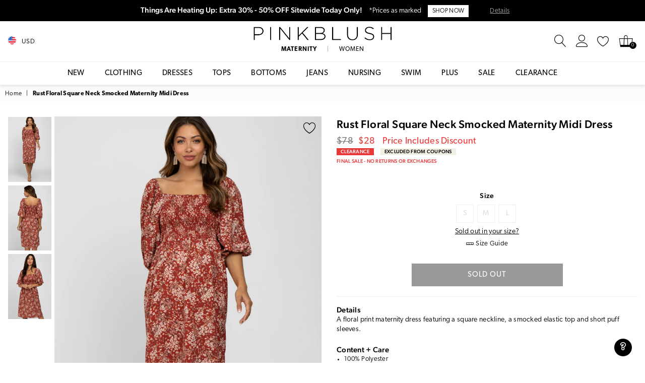

--- FILE ---
content_type: text/html; charset=utf-8
request_url: https://accounts.google.com/o/oauth2/postmessageRelay?parent=https%3A%2F%2Fwww.pinkblushmaternity.com&jsh=m%3B%2F_%2Fscs%2Fabc-static%2F_%2Fjs%2Fk%3Dgapi.lb.en.2kN9-TZiXrM.O%2Fd%3D1%2Frs%3DAHpOoo_B4hu0FeWRuWHfxnZ3V0WubwN7Qw%2Fm%3D__features__
body_size: 165
content:
<!DOCTYPE html><html><head><title></title><meta http-equiv="content-type" content="text/html; charset=utf-8"><meta http-equiv="X-UA-Compatible" content="IE=edge"><meta name="viewport" content="width=device-width, initial-scale=1, minimum-scale=1, maximum-scale=1, user-scalable=0"><script src='https://ssl.gstatic.com/accounts/o/2580342461-postmessagerelay.js' nonce="3WKhZksaCTKhyLhGbQNzNA"></script></head><body><script type="text/javascript" src="https://apis.google.com/js/rpc:shindig_random.js?onload=init" nonce="3WKhZksaCTKhyLhGbQNzNA"></script></body></html>

--- FILE ---
content_type: text/html
request_url: https://cdn2.pinkblushmaternity.com/assets/sizing/maternity.html
body_size: 1303
content:
<!DOCTYPE html>
<html>
<head>
    <meta charset="utf-8" />
    <title></title>
</head>
<body>
    <div class="size-guide-topic">

        <h5>Maternity Tops, Dresses + Swim</h5>
            <table>
                <thead>
                    <tr>
                        <th></th>
                        <th>Dress</th>
                        <th>Bust</th>
                        <th>Hips</th>
                        <th>Waist</th>
                    </tr>
                </thead>
                <tbody>
                    <tr>
                        <td class="size">XS</td>
                        <td>0 - 2</td>
                        <td>33.5"</td>
                        <td>35"</td>
                        <td rowspan="9">Waist will stretch to accommodate growing belly.</td>
                    </tr>
                    <tr>
                        <td class="size">S</td>
                        <td>4 - 6</td>
                        <td>35.5"</td>
                        <td>37"</td>
                        
                    </tr>
                    <tr>
                        <td class="size">M</td>
                        <td>8 - 10</td>
                        <td>37.5"</td>
                        <td>39"</td>
                    </tr>
                    <tr>
                        <td class="size">L</td>
                        <td>12 - 14</td>
                        <td>39.5"</td>
                        <td>41"</td>
                    </tr>
                    <tr>
                        <td class="size">XL</td>
                        <td>16 - 18</td>
                        <td>41.5"</td>
                        <td>43"</td>
                    </tr>
                    <tr>
                        <td class="size">S/M</td>
                        <td>4 - 10</td>
                        <td>35.5" - 37.5"</td>
                        <td>37" - 39"</td>
                    </tr>
                    <tr>
                        <td class="size">M/L</td>
                        <td>8 - 14</td>
                        <td>37.5" - 39.5"</td>
                        <td>39" - 41"</td>
                    </tr>
                    <tr>
                        <td class="size">L/XL</td>
                        <td>12 - 18</td>
                        <td>39.5" - 41.5"</td>
                        <td>41" - 43"</td>
                    </tr>
                    <tr>
                        <td class="size">O/S</td>
                        <td>4 - 14</td>
                        <td>35.5" - 39.5"</td>
                        <td>37" - 41"</td>
                    </tr>
                </tbody>
            </table>
        
            <h5>Maternity Bottoms</h5>
            <table>
                <thead>
                    <tr>
                        <th></th>
                        <th>Size</th>
                        <th>Hips</th>
                        <th>Waist</th>
                    </tr>
                </thead>
                <tbody>
                    <tr>
                        <td rowspan="2" class="size">XS</td>
                        <td>24</td>
                        <td>34"</td>
                        <td rowspan="11">Waist will stretch to accommodate growing belly.</td>
                    </tr>
                    <tr>
                        <td>25</td>
                        <td>35"</td>
                    </tr>
                    <tr>
                        <td rowspan="2" class="size">S</td>
                        <td>26</td>
                        <td>36"</td>
                    </tr>
                    <tr>
                        <td>27</td>
                        <td>37"</td>
                    </tr>
                    <tr>
                        <td rowspan="2" class="size">M</td>
                        <td>28</td>
                        <td>38"</td>
                    </tr>
                    <tr>
                        <td>29</td>
                        <td>39.5"</td>
                    </tr>
                    <tr>
                        <td rowspan="2" class="size">L</td>
                        <td>30</td>
                        <td>40.5"</td>
                    </tr>
                    <tr>
                        <td>31</td>
                        <td>42"</td>
                    </tr>
                    <tr>
                        <td rowspan="2" class="size">XL</td>
                        <td>32</td>
                        <td>43"</td>
                    </tr>
                    <tr>
                        <td>33</td>
                        <td>45"</td>
                    </tr>
                    <tr>
                        <td class="size">O/S</td>
                        <td>24 - 30</td>
                        <td>34" - 40.5"</td>
                    </tr>
                </tbody>
            </table>
        <h5>How to Measure</h5>
        <div class="flex sgHowTo">
        <section class="one-half large-up--one-quarter"><img src="https://cdn.shopify.com/s/files/1/2985/5464/t/5/assets/sizeguide-howto.jpg">
        
        </section>
        <section class="one-half large-up--one-quarter">
        <p><span class="bold">Bust:</span> Wearing an unpadded bra, measure around the fullest part of your bust using a soft tape measure or piece of ribbon.</p>
        <p><span class="bold">Hips:</span> Using a soft tape measure or piece of ribbon, measure around the fullest part of your hips underneath your baby bump.</p>
        <p><span class="bold">Full Length:</span> With a soft tape measure, measure from the seam of the highest point of your shoulder & let fall down your side. The length of the garment is measured to the bottom hemline.</p>
        <p><span class="bold">Sleeve Length:</span> Using a soft tape measure, measure from the center of your armpit down your arm towards your wrist.</p>
        </section>
        </div>
        </div>
<script>(function(){function c(){var b=a.contentDocument||a.contentWindow.document;if(b){var d=b.createElement('script');d.innerHTML="window.__CF$cv$params={r:'9c327a8f681fea0a',t:'MTc2OTI4ODYxOQ=='};var a=document.createElement('script');a.src='/cdn-cgi/challenge-platform/scripts/jsd/main.js';document.getElementsByTagName('head')[0].appendChild(a);";b.getElementsByTagName('head')[0].appendChild(d)}}if(document.body){var a=document.createElement('iframe');a.height=1;a.width=1;a.style.position='absolute';a.style.top=0;a.style.left=0;a.style.border='none';a.style.visibility='hidden';document.body.appendChild(a);if('loading'!==document.readyState)c();else if(window.addEventListener)document.addEventListener('DOMContentLoaded',c);else{var e=document.onreadystatechange||function(){};document.onreadystatechange=function(b){e(b);'loading'!==document.readyState&&(document.onreadystatechange=e,c())}}}})();</script><script defer src="https://static.cloudflareinsights.com/beacon.min.js/vcd15cbe7772f49c399c6a5babf22c1241717689176015" integrity="sha512-ZpsOmlRQV6y907TI0dKBHq9Md29nnaEIPlkf84rnaERnq6zvWvPUqr2ft8M1aS28oN72PdrCzSjY4U6VaAw1EQ==" data-cf-beacon='{"version":"2024.11.0","token":"edea25c36f934b049d7d88e821bf664b","r":1,"server_timing":{"name":{"cfCacheStatus":true,"cfEdge":true,"cfExtPri":true,"cfL4":true,"cfOrigin":true,"cfSpeedBrain":true},"location_startswith":null}}' crossorigin="anonymous"></script>
</body>
</html>

--- FILE ---
content_type: text/javascript
request_url: https://www.pinkblushmaternity.com/cdn/shop/t/16/assets/pdp-notify-me.js?v=88508598193433717511724268022
body_size: -40
content:
"use strict";function validateEmail(o){return/^([a-zA-Z0-9_.+-])+\@(([a-zA-Z0-9-])+\.)+([a-zA-Z0-9]{2,4})+$/.test(o)}function bindOOSSubmit(){}function hasOOSErrors(){return $(".oos-error").html(""),0==pinkblush.oos_item.variantid||""==pinkblush.oos_item.sizeChosen||""==pinkblush.oos_item.departmentid?($(".oos-error").html("Please select a size"),!0):!validateEmail($("#oos-email").val())&&($(".oos-error").html("Please enter a valid email."),$("#oos-email").addClass("input--error"),!0)}function buildOOSDrawer(){pinkblush.oos_item.variantid=0,pinkblush.oos_item.sizeChosen="",pinkblush.oos_item.departmentid="",pinkblush.oos_item.sku="",bindOOSText(),$(".oos-list .color-swatch").html(""),$(".oos-list .size-swatch-oos").html(""),$(".oos-list .size-oss-dropdown").html(""),$(".clrbox_selected").clone().appendTo(".oos-list .color-swatch");for(var o=$(".pdp_size_swatches_wrapper .out_of_stock").toArray(),t="",s='<option class="oos-menu-option" selected disabled>Please Select A Size</option>',e=0;e<o.length;e++){var a=$(o[e]).attr("data-variantid"),i=$(o[e]).attr("data-departmentid"),n=$(o[e]).attr("data-sku"),d=$(o[e]).html();t+='<li class="oos-swatch-size swatchLbl size" data-variantid="'.concat(a,'" data-sku="').concat(n,'" data-departmentid="').concat(i,'" data-size="').concat(d,'">').concat(d,"</li>"),s+='<option class="oos-menu-option" data-variantid="'.concat(a,'" data-sku="').concat(n,'" data-departmentid="').concat(i,'" data-size="').concat(d,'">').concat(d,"</option>")}$(".size-oos .size-swatch-oos").html(t).addClass("hide"),$(".size-oos .size-oss-dropdown").html(s),bindOOSSize()}function bindOOSSize(){$(".oos-swatch-size").on("click tap",function(){$(".oos-error").html(""),$(".oos-swatch-size").removeClass("selected"),$(".mfp-wrap").hide(),$(this).addClass("selected"),pinkblush.oos_item.variantid=$(this).attr("data-variantid"),pinkblush.oos_item.sizeChosen=$(this).attr("data-size"),pinkblush.oos_item.departmentid=$(this).attr("data-departmentid"),pinkblush.oos_item.sku=$(this).attr("data-sku")}),$(".size-oss-dropdown").change(function(){$(".oos-error").html(""),$(".mfp-wrap").hide(),pinkblush.oos_item.variantid=$(".size-oss-dropdown option:selected").attr("data-variantid"),pinkblush.oos_item.sizeChosen=$(".size-oss-dropdown option:selected").attr("data-size"),pinkblush.oos_item.departmentid=$(".size-oss-dropdown option:selected").attr("data-departmentid"),pinkblush.oos_item.sku=$(".size-oss-dropdown option:selected").attr("data-sku")}),$("#oos-email").on("keydown",function(){$(".oos-error").html(""),$("#oos-email").removeClass("input--error")})}function bindOOSText(){$(".pdp-sold-out-question, .soldout.no-strike").on("click tap",function(o){$("body").addClass("showOverly"),$("#oos-drawer").addClass("active"),$(".oos-error").html(""),$("#oos-email").removeClass("input--error"),$(".notifyme-success").addClass("hide"),$(".notifyme-form").removeClass("hide"),$(".stickyOptions ul").slideUp("fast"),o.preventDefault(),o.stopPropagation()})}

--- FILE ---
content_type: text/javascript; charset=utf-8
request_url: https://www.pinkblushmaternity.com/products/rust-floral-square-neck-smocked-maternity-midi-dress.js
body_size: 1147
content:
{"id":6628382277686,"title":"Rust Floral Square Neck Smocked Maternity Midi Dress","handle":"rust-floral-square-neck-smocked-maternity-midi-dress","description":" \u003cp class=\"pdp-final-sale-header\"\u003eFinal Sale\u003c\/p\u003e\r\n                \u003cp class=\"pdp-final-sale-details\"\u003eThis item is final sale. No returns or exchanges can be made on this product.\u003c\/p\u003e\r\n         \r\n          \u003cp class=\"pdp-details-header\"\u003eDetails\u003c\/p\u003e\r\n          \u003cp class=\"pdp-product-details\"\u003eA floral print maternity dress featuring a square neckline, a smocked elastic top and short puff sleeves.\u003c\/p\u003e","published_at":"2025-09-02T04:47:15-07:00","created_at":"2021-09-23T04:49:05-07:00","vendor":"Vine \u0026 Love","type":"Apparel \u0026 Accessories \u003e Clothing \u003e Dresses","tags":["$25 - $50","Clearance","Clearance : 1","Color: Orange","Color: Rust","colorgrp-31364","Department: M","DepartmentID: 1","Fit: Empire Waist","FitName-Short","IsBackInStock : 0","IsComingSoon : 0","IsDiscontinue","IsFinalSale : 1","Length: Short","ModelID: 43","nav-110","nav-182","nav-319","nav-539","nav-559","nav-560","no-returns:2023-11-07_2024-08-29","no-returns:2024-10-03_2027-09-02","No_PublishedInStock","Occasion: Date Night","Occasion: Party","Occasion: Wedding Guest","pcat-1","pcat-174","pcat-210","pcat-215","pcat-217","pcat-300","pcat-317","pcat-322","pcat-325","pcat-341","pcat-359","pcat-409","pcat-410","pcat-411","pcat-415","pcat-416","pcat-417","pcat-419","pcat-502","pcat-516","pcat-517","pcat-518","pcat-7","Print: Floral","ProductID: 70957","Sleeve Length: Short Sleeve","TotalInventoryNone","Undergarments: Standard Bra","Vine \u0026amp; Love","YCRF_M_General_Let"],"price":2800,"price_min":2800,"price_max":2800,"available":false,"price_varies":false,"compare_at_price":7800,"compare_at_price_min":7800,"compare_at_price_max":7800,"compare_at_price_varies":false,"variants":[{"id":39704026644534,"title":"Small","option1":"Small","option2":null,"option3":null,"sku":"M-VD70142B-RU-S","requires_shipping":true,"taxable":true,"featured_image":null,"available":false,"name":"Rust Floral Square Neck Smocked Maternity Midi Dress - Small","public_title":"Small","options":["Small"],"price":2800,"weight":454,"compare_at_price":7800,"inventory_management":"shopify","barcode":"719831167645","quantity_rule":{"min":1,"max":null,"increment":1},"quantity_price_breaks":[],"requires_selling_plan":false,"selling_plan_allocations":[]},{"id":39704026677302,"title":"Medium","option1":"Medium","option2":null,"option3":null,"sku":"M-VD70142B-RU-M","requires_shipping":true,"taxable":true,"featured_image":null,"available":false,"name":"Rust Floral Square Neck Smocked Maternity Midi Dress - Medium","public_title":"Medium","options":["Medium"],"price":2800,"weight":454,"compare_at_price":7800,"inventory_management":"shopify","barcode":"719831167652","quantity_rule":{"min":1,"max":null,"increment":1},"quantity_price_breaks":[],"requires_selling_plan":false,"selling_plan_allocations":[]},{"id":39704026710070,"title":"Large","option1":"Large","option2":null,"option3":null,"sku":"M-VD70142B-RU-L","requires_shipping":true,"taxable":true,"featured_image":null,"available":false,"name":"Rust Floral Square Neck Smocked Maternity Midi Dress - Large","public_title":"Large","options":["Large"],"price":2800,"weight":454,"compare_at_price":7800,"inventory_management":"shopify","barcode":"719831167669","quantity_rule":{"min":1,"max":null,"increment":1},"quantity_price_breaks":[],"requires_selling_plan":false,"selling_plan_allocations":[]}],"images":["\/\/cdn.shopify.com\/s\/files\/1\/2985\/5464\/files\/70957-2.jpg?v=1762274607","\/\/cdn.shopify.com\/s\/files\/1\/2985\/5464\/files\/70957-4.jpg?v=1724918721","\/\/cdn.shopify.com\/s\/files\/1\/2985\/5464\/files\/70957-5_e8079a17-4294-4522-9eeb-e37d13f3fd34.jpg?v=1724918721"],"featured_image":"\/\/cdn.shopify.com\/s\/files\/1\/2985\/5464\/files\/70957-2.jpg?v=1762274607","options":[{"name":"Size","position":1,"values":["Small","Medium","Large"]}],"url":"\/products\/rust-floral-square-neck-smocked-maternity-midi-dress","media":[{"alt":null,"id":26906671480886,"position":1,"preview_image":{"aspect_ratio":0.667,"height":5363,"width":3575,"src":"https:\/\/cdn.shopify.com\/s\/files\/1\/2985\/5464\/files\/70957-2.jpg?v=1762274607"},"aspect_ratio":0.667,"height":5363,"media_type":"image","src":"https:\/\/cdn.shopify.com\/s\/files\/1\/2985\/5464\/files\/70957-2.jpg?v=1762274607","width":3575},{"alt":null,"id":26906671513654,"position":2,"preview_image":{"aspect_ratio":0.667,"height":4264,"width":2843,"src":"https:\/\/cdn.shopify.com\/s\/files\/1\/2985\/5464\/files\/70957-4.jpg?v=1724918721"},"aspect_ratio":0.667,"height":4264,"media_type":"image","src":"https:\/\/cdn.shopify.com\/s\/files\/1\/2985\/5464\/files\/70957-4.jpg?v=1724918721","width":2843},{"alt":null,"id":26906671546422,"position":3,"preview_image":{"aspect_ratio":0.667,"height":4161,"width":2774,"src":"https:\/\/cdn.shopify.com\/s\/files\/1\/2985\/5464\/files\/70957-5_e8079a17-4294-4522-9eeb-e37d13f3fd34.jpg?v=1724918721"},"aspect_ratio":0.667,"height":4161,"media_type":"image","src":"https:\/\/cdn.shopify.com\/s\/files\/1\/2985\/5464\/files\/70957-5_e8079a17-4294-4522-9eeb-e37d13f3fd34.jpg?v=1724918721","width":2774}],"requires_selling_plan":false,"selling_plan_groups":[]}